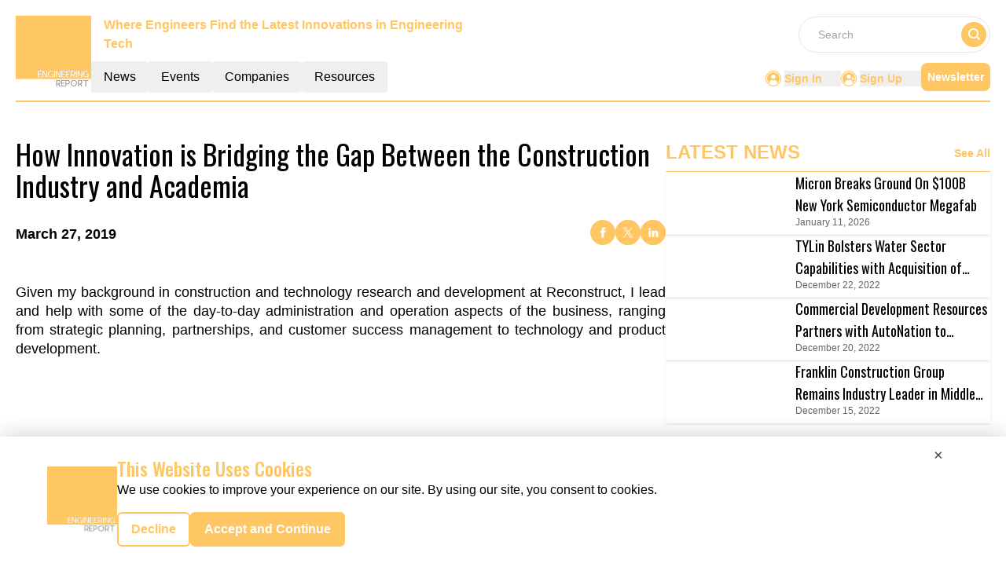

--- FILE ---
content_type: text/html; charset=utf-8
request_url: https://www.google.com/recaptcha/api2/aframe
body_size: 269
content:
<!DOCTYPE HTML><html><head><meta http-equiv="content-type" content="text/html; charset=UTF-8"></head><body><script nonce="gv3OHpGvx72wOYPLWWlqNw">/** Anti-fraud and anti-abuse applications only. See google.com/recaptcha */ try{var clients={'sodar':'https://pagead2.googlesyndication.com/pagead/sodar?'};window.addEventListener("message",function(a){try{if(a.source===window.parent){var b=JSON.parse(a.data);var c=clients[b['id']];if(c){var d=document.createElement('img');d.src=c+b['params']+'&rc='+(localStorage.getItem("rc::a")?sessionStorage.getItem("rc::b"):"");window.document.body.appendChild(d);sessionStorage.setItem("rc::e",parseInt(sessionStorage.getItem("rc::e")||0)+1);localStorage.setItem("rc::h",'1768758498478');}}}catch(b){}});window.parent.postMessage("_grecaptcha_ready", "*");}catch(b){}</script></body></html>

--- FILE ---
content_type: text/css; charset=UTF-8
request_url: https://engineering.report/_nuxt/HeroA.Dxy-go2e.css
body_size: -103
content:
.hero-a-description a[href],.hero-a-description a[href] strong,.hero-a-description div a[href],.hero-a-description div a[href] strong,.hero-a-description div p a[href] strong,.hero-a-description div p strong a[href],.hero-a-description div strong a[href],.hero-a-description div ul li a[href] strong,.hero-a-description h1 a[href],.hero-a-description h2 a[href],.hero-a-description h3 a[href],.hero-a-description h4 a[href],.hero-a-description h5 a[href],.hero-a-description h6 a[href],.hero-a-description p a[href],.hero-a-description strong a[href]{color:#19576c!important}.hero-a-description div div:has(img),.hero-a-description div p:has(img),.hero-a-description div:has(img),.hero-a-description p:has(img){margin:10px 0}.hero-a-description div h2,.hero-a-description h2{font-family:sans-serif!important;font-size:30px;font-weight:700;line-height:normal;margin-bottom:10px;margin-top:40px;text-align:left}.hero-a-description div h3,.hero-a-description h3{font-family:sans-serif!important;font-size:24px;font-weight:700;line-height:normal;margin-bottom:10px;margin-top:10px}.hero-a-description div ul li{margin-bottom:5px;margin-top:10px}.hero-a-description div ul{list-style-type:disc!important;margin:0}


--- FILE ---
content_type: application/javascript; charset=UTF-8
request_url: https://engineering.report/_nuxt/VerticalCard.Dih_BSal.js
body_size: 2414
content:
import{_ as nt}from"./nuxt-link.BvmHFa3O.js";import{t as rt,g as it,_ as st}from"./layout.C-U_7VKb.js";import{d as ot}from"./dateFormat.B8EODN1w.js";import{c as ct}from"./logo.WMlV8Psw.js";import{r as lt,u as dt,o as r,c as i,a,b as v,w as T,n as y,j as n,l as s,t as m,d as tt}from"./entry.DrK8bJ-u.js";const ut={class:"shadow"},gt={class:"flex flex-col"},mt={class:"cursor-pointer relative"},yt={class:"flex justify-center overflow-hidden"},ft=["src"],Dt={key:0,class:"absolute h-7 w-7 top-1/2 left-1/2",src:st,alt:"Image"},ht={class:"px-2 flex flex-col mx-1 mb-2"},Ct=["title"],vt={class:""},Tt={key:0},xt={key:1},Rt={key:2,class:"h-6 my-1"},kt={key:0,class:"uppercase"},bt={key:1},wt=["innerHTML"],Nt=["innerHTML"],Lt=a("span",{class:"text-primary group-hover:text-primary-text transition-colors duration-300"}," Read More ",-1),It=a("div",{class:"inline-block ml-1"},[a("a",{href:"#",class:"flex items-center justify-center"},[a("svg",{width:"10",height:"8",viewBox:"0 0 160 128",xmlns:"http://www.w3.org/2000/svg",class:"fill-current text-primary group-hover:text-primary-text cursor-pointer mr-1 transition-colors duration-300"},[a("path",{d:"M159.13 68.8835C159.995 66.55 160.221 63.9822 159.78 61.505C159.339 59.0278 158.249 56.7525 156.65 54.9671L110.933 3.89772C109.878 2.6783 108.617 1.70566 107.223 1.03654C105.828 0.367417 104.329 0.0152132 102.811 0.000482057C101.294 -0.0142491 99.7885 0.308784 98.3839 0.950737C96.9793 1.59269 95.7032 2.54071 94.63 3.73947C93.5569 4.93823 92.7083 6.36373 92.1336 7.93279C91.5589 9.50185 91.2697 11.183 91.2829 12.8783C91.2961 14.5735 91.6114 16.2489 92.2104 17.8065C92.8094 19.3642 93.6801 20.773 94.7717 21.9508L120.991 51.239H11.4293C8.39806 51.239 5.49097 52.5842 3.34756 54.9785C1.20416 57.3728 0 60.6203 0 64.0064C0 67.3925 1.20416 70.6399 3.34756 73.0343C5.49097 75.4286 8.39806 76.7737 11.4293 76.7737H120.991L94.7831 106.049C93.6915 107.227 92.8208 108.636 92.2218 110.193C91.6228 111.751 91.3075 113.426 91.2943 115.122C91.2811 116.817 91.5703 118.498 92.145 120.067C92.7197 121.636 93.5683 123.062 94.6415 124.261C95.7146 125.459 96.9907 126.407 98.3953 127.049C99.7999 127.691 101.305 128.014 102.823 128C104.34 127.985 105.84 127.633 107.234 126.963C108.629 126.294 109.89 125.322 110.944 124.102L156.661 73.0329C157.72 71.8443 158.559 70.4343 159.13 68.8835Z"})])])],-1),Pt=[Lt,It],Ut={__name:"VerticalCard",props:["cardData","fonts","imageHeight","componentType","EventType","displayCategoryTag","displayResourcesTag"],setup(t){var b,w,N,L;const{data:Ht,cardData:e,fonts:$t,EventType:St,displayCategoryTag:Vt,displayResourcesTag:Bt}=t;let C="";e!=null&&e.NetlineData?C=rt.methods.toTitleCase(((b=e==null?void 0:e.Name)==null?void 0:b.trim())||((w=e==null?void 0:e.Title)==null?void 0:w.trim())):C=((N=e==null?void 0:e.Name)==null?void 0:N.trim())||((L=e==null?void 0:e.Title)==null?void 0:L.trim());let D=lt("");(()=>{ct.CategoryTag.forEach(o=>{String(o.key)===String(e==null?void 0:e.CategoryTag)&&(D.value=o.value)})})();const et=ot.methods.formatDate,at=o=>et(o),x=o=>{const h=u=>(u==null?void 0:u.replace(/<br\s*\/?>|<\/?strong>|<\/?b>/gi," "))||"";return[o].map(h).join(" ")},R=dt(),c=it(e);let k=!1;return(R.currentRoute.value.fullPath.includes("/c-suite-on-deck")||R.currentRoute.value.fullPath.includes("thought-leaders"))&&(k=!0),(o,h)=>{var I,P,U,H,$,S,V,B,M,j,E,z,F,W,Z,q,A,G,J,K,O,Q,X,Y,p;const u=nt;return r(),i("div",ut,[a("div",gt,[v(u,{to:(I=t.cardData)!=null&&I.NetlineData?`${t.cardData.PubSubscriptionURL}`:`/${n(c)}/${t.cardData.RouteURL||((P=t.cardData)==null?void 0:P.RouteUrl)}`,target:(U=t.cardData)!=null&&U.NetlineData?"_blank":"_self",rel:"noopener noreferrer"},{default:T(()=>{var l,d,g,f,_;return[a("div",mt,[a("div",yt,[a("img",{src:((l=t.cardData)==null?void 0:l.ImageUrl)||((d=t.cardData)==null?void 0:d.InterviewImage),alt:"Image",class:y([[n(k)||n(c)==="whitepapers"||n(c)==="infographics"||((g=t.cardData)==null?void 0:g.ResourcesCategory)=="White Paper"||((f=t.cardData)==null?void 0:f.ResourcesCategory)=="Infographic"?"":"lg:h-52",t.imageHeight],"object-contain object-center"])},null,10,ft)]),((_=t.cardData)==null?void 0:_.ResourceType)==5?(r(),i("img",Dt)):s("",!0)])]}),_:1},8,["to","target"]),a("div",ht,[a("div",null,[v(u,{to:(H=t.cardData)!=null&&H.NetlineData?`${t.cardData.PubSubscriptionURL}`:`/${n(c)}/${t.cardData.RouteURL||(($=t.cardData)==null?void 0:$.RouteUrl)}`,target:(S=t.cardData)!=null&&S.NetlineData?"_blank":"_self",rel:"noopener noreferrer"},{default:T(()=>{var l,d,g,f;return[a("div",{title:((d=(l=t.cardData)==null?void 0:l.Name)==null?void 0:d.trim())||((f=(g=t.cardData)==null?void 0:g.Title)==null?void 0:f.trim()),class:"md:h-16 line-clamp-2 font-normal text-2xl text-blackuppercase hover:text-primary-text cursor-pointer font-oswald"},m(n(C)),9,Ct)]}),_:1},8,["to","target"])]),a("div",null,[a("div",vt,[n(c)&&t.displayResourcesTag?(r(),i("p",{key:0,class:y(["btn my-1",[t.fonts.tagName]])},m(n(c)),3)):s("",!0)]),(V=t.cardData)!=null&&V.NetlineData&&!t.displayResourcesTag?(r(),i("div",Tt,[a("p",{class:y(["btn my-1",[t.fonts.tagName]])},m((B=t.cardData)==null?void 0:B.categoryTag),3)])):s("",!0),t.displayCategoryTag&&((M=t.cardData)!=null&&M.CategoryTag)&&n(D)?(r(),i("div",xt,[a("p",{class:y(["btn my-1",[t.fonts.tagName]])},m(n(D)),3)])):s("",!0),t.displayResourcesTag&&n(c)==""&&!((j=t.cardData)!=null&&j.NetlineData)||t.displayCategoryTag&&!n(D)&&!((E=t.cardData)!=null&&E.NetlineData)?(r(),i("div",Rt)):s("",!0),a("p",{class:y([[t.fonts.EndDate],"font-sans my-1 text-dark-gray"])},[(z=t.cardData)!=null&&z.InterviewTakenBy?(r(),i("span",kt,m((F=t.cardData)==null?void 0:F.InterviewTakenBy),1)):s("",!0),(W=t.cardData)!=null&&W.InterviewTakenBy?(r(),i("span",bt," |")):s("",!0),tt(" "+m(at(((Z=t.cardData)==null?void 0:Z.PublishDate)||((q=t.cardData)==null?void 0:q.InterviewDate)||((A=t.cardData)==null?void 0:A.PublishingDate)||((G=t.cardData)==null?void 0:G.StartDate))),1)],2),tt(" "+m()+" ",1),(J=t.cardData)!=null&&J.Description?(r(),i("p",{key:3,class:"line-clamp-2 font-sans font-normal vertical-card-description leading-normal",innerHTML:x((K=t.cardData)==null?void 0:K.Description)},null,8,wt)):s("",!0),(O=t.cardData)!=null&&O.InterviewDetails?(r(),i("div",{key:4,class:y(["line-clamp-2 vertical-card-description leading-normal",t.fonts.description]),innerHTML:x((Q=t.cardData)==null?void 0:Q.InterviewDetails)},null,10,Nt)):s("",!0),v(u,{to:(X=t.cardData)!=null&&X.NetlineData?`${t.cardData.PubSubscriptionURL}`:`/${n(c)}/${t.cardData.RouteURL||((Y=t.cardData)==null?void 0:Y.RouteUrl)}`,target:(p=t.cardData)!=null&&p.NetlineData?"_blank":"_self",rel:"noopener noreferrer"},{default:T(()=>{var l,d;return[(l=t.cardData)!=null&&l.RouteURL||(d=t.cardData)!=null&&d.NetlineData?(r(),i("div",{key:0,onClick:h[0]||(h[0]=(...g)=>o.singlePageRoute&&o.singlePageRoute(...g)),class:"cursor-pointer font-manrope font-bold text-[12px] flex w-auto group items-center",style:{width:"fit-content"}},Pt)):s("",!0)]}),_:1},8,["to","target"])])])])])}}},Zt=Ut;export{Zt as V};


--- FILE ---
content_type: application/javascript; charset=UTF-8
request_url: https://engineering.report/_nuxt/index.B7fuplOT.js
body_size: 1270
content:
import{a as N,_ as V}from"./Footer.CKSB5a4T.js";import{_ as $}from"./AdsCard.BLYWRApC.js";import{_ as J}from"./PreLoaderB.DKjYOucs.js";import{_ as G}from"./CardHeader.DLp57sXF.js";import{_ as O}from"./LeftContainer.BnjoR-pK.js";import{_ as M}from"./Spotlight.chl7tMW6.js";import{_ as U}from"./RightContainer.BaZmzNM_.js";import{_ as j}from"./Events.DEz-bCmB.js";import{u as q}from"./vue.f36acd1f.vQvn1XWs.js";import{f as z,r as a,g as K,c as v,b as e,a as t,l as Q,F as X,o as x}from"./entry.DrK8bJ-u.js";import{l as r}from"./layoutGenerator.BtLw_12A.js";import{g as u,r as h}from"./glossary.BuZ1v1Zw.js";import{e as k}from"./events.BELGtPO8.js";import{s as Y}from"./spotlight.DcOQRvLq.js";import{m as I}from"./MetaData.BFK_xtJR.js";import{c as Z}from"./logo.WMlV8Psw.js";import"./nuxt-link.BvmHFa3O.js";import"./VerticalCard.Dih_BSal.js";import"./layout.C-U_7VKb.js";import"./dateFormat.B8EODN1w.js";import"./TextCardNoImg.CEyBroqp.js";import"./HorizontalCard.BIpM_mDy.js";const ee={class:"mx-auto mt-40"},te={class:"container mx-auto"},se={key:0},ae={key:1},oe={key:0,class:"flex flex-col lg:flex-row gap-4"},le={class:"flex flex-col gap-4 w-full lg:w-2/3"},ne={class:"flex flex-col gap-4 w-full lg:w-1/3"},ce={class:"my-2 lg:my-0"},re={class:"mt-14 w-full"},ie={class:"flex flex-col lg:flex-row gap-4"},_e={class:"flex flex-col gap-4 w-full lg:w-1/2"},pe={class:"flex flex-col gap-4 w-full lg:w-1/2"},ue={class:"mt-14 w-full"},de={class:"flex flex-col lg:flex-row gap-4"},me={class:"flex flex-col gap-4 w-full lg:w-1/2"},fe={class:"flex flex-col gap-4 w-full lg:w-1/2"},ge={class:"py-3 flex flex-col lg:flex-row gap-4"},ve={class:"flex flex-col gap-4 w-full lg:w-2/3"},xe={class:"flex flex-col gap-2 w-full lg:w-1/3"},he=!1,Me={__name:"index",setup(ye){var H;const B=z(),y=a(null),T=a(null),w=a(null),R=a(null),E=a(null),C=a(!0),L=a(null),b=a(null),A=a(null),D=a(null);if(K(async()=>{var d,m,n,f,g,s,o;try{if(!he){const c=u(h[1].items,6);T.value=r(c,1,2,3,0,0);const i=u((d=h[6])==null?void 0:d.items,5);E.value=r(i,0,2,3,0,0);const _=u((m=h[3])==null?void 0:m.items,5);R.value=r(_,0,2,3,0,0);const p=u((n=h[5])==null?void 0:n.items,8);w.value=r(p,1,2,3,0,0);let P=[...(g=(f=k)==null?void 0:f.liveWebinar)==null?void 0:g.items,...(o=(s=k)==null?void 0:s.onDemandWebinar)==null?void 0:o.items];const l=u(P,15),S=l==null?void 0:l.slice(0,7),W=l==null?void 0:l.slice(7,15);b.value=r(S,1,2,4,0,0),A.value=r(W,1,0,4,4,0);const F=[...c==null?void 0:c.slice(0,1),...i==null?void 0:i.slice(0,2),..._==null?void 0:_.slice(0,2),...p==null?void 0:p.slice(0,2),...l==null?void 0:l.slice(0,2)];y.value=r(F,1,0,8,0,0),D.value=u(Y,1)}}catch(c){L.value=c}finally{C.value=!1}}),(H=I)!=null&&H.resources){const{title:d,meta:m}=I.resources;q({link:[{rel:"canonical",href:`${Z.pubsBaseUrl}${B.path.replace("/","")}`}],title:d,meta:m.map(n=>({name:n.name||null,property:n.property||null,content:n.content}))})}return(d,m)=>{const n=N,f=$,g=J,s=G,o=O,c=M,i=U,_=j,p=V;return x(),v(X,null,[e(n),t("div",ee,[t("div",te,[e(f,{position:"center"}),C.value?(x(),v("div",se,[e(g)])):(x(),v("div",ae,[y.value?(x(),v("div",oe,[t("div",le,[e(s,{heading:"Top Resources"}),e(o,{data:y.value,EventType:"articles",displayResourcesTag:!0,displayCategoryTag:!1,imageHeight:"md:h-[320px]"},null,8,["data"])]),t("div",ne,[e(s,{heading:"company spotlight"}),e(c,{data:D.value},null,8,["data"]),t("div",ce,[e(f,{position:"left"})])])])):Q("",!0)])),t("div",re,[t("div",ie,[t("div",_e,[e(s,{heading:"ARTICLES",seeAllbtn:"true",EventType:"resources/articles"}),e(o,{data:T.value,EventType:"articles",displayResourcesTag:!1,displayCategoryTag:!0},null,8,["data"])]),t("div",pe,[e(s,{heading:"VIDEOS",seeAllbtn:"true",EventType:"resources/videos"}),e(o,{data:w.value,EventType:"videos",displayResourcesTag:!1,displayCategoryTag:!0},null,8,["data"])])])]),t("div",ue,[t("div",de,[t("div",me,[e(s,{heading:"INFOGRAPHICS",EventType:"resources/infographics",seeAllbtn:"true"}),e(o,{data:R.value,EventType:"infographics",displayResourcesTag:!1,displayCategoryTag:!0,imageHeight:"md:h-[320px]"},null,8,["data"])]),t("div",fe,[e(s,{heading:"WHITEPAPERS",seeAllbtn:"true",EventType:"resources/whitepapers"}),e(o,{data:E.value,EventType:"whitepapers",displayResourcesTag:!1,displayCategoryTag:!0,imageHeight:"md:h-[320px]"},null,8,["data"])])])]),e(s,{class:"mt-14",EventType:"/resources/webinars",heading:"webinars",seeAllbtn:"true"}),t("div",ge,[t("div",ve,[e(o,{EventType:"live-webinars",data:b.value,displayResourcesTag:!1,displayCategoryTag:!0},null,8,["data"])]),t("div",xe,[e(i,{EventType:"live-webinars",data:A.value,displayResourcesTag:!1,displayCategoryTag:!0},null,8,["data"])])])]),e(_,{class:"container mx-auto mt-14 mb-5"})]),e(p)],64)}}};export{Me as default};


--- FILE ---
content_type: application/javascript; charset=UTF-8
request_url: https://engineering.report/_nuxt/nuxt-link.BvmHFa3O.js
body_size: 1363
content:
import{J as _,K as B,L,G as b,M as q,r as C,g as N,N as w,O as T,I as U,P as I,Q as P,R as O,S as V,T as j,U as D,V as E,W as R,X as F,Y as H,Z as M}from"./entry.DrK8bJ-u.js";async function k(t,r=_()){const{path:s,matched:e}=r.resolve(t);if(!e.length||(r._routePreloaded||(r._routePreloaded=new Set),r._routePreloaded.has(s)))return;const n=r._preloadPromises=r._preloadPromises||[];if(n.length>4)return Promise.all(n).then(()=>k(t,r));r._routePreloaded.add(s);const i=e.map(c=>{var a;return(a=c.components)==null?void 0:a.default}).filter(c=>typeof c=="function");for(const c of i){const a=Promise.resolve(c()).catch(()=>{}).finally(()=>n.splice(n.indexOf(a)));n.push(a)}await Promise.all(n)}const z=(...t)=>t.find(r=>r!==void 0);function Q(t){const r=t.componentName||"NuxtLink";function s(e,n){if(!e||t.trailingSlash!=="append"&&t.trailingSlash!=="remove")return e;if(typeof e=="string")return S(e,t.trailingSlash);const i="path"in e?e.path:n(e).path;return{...e,name:void 0,path:S(i,t.trailingSlash)}}return B({name:r,props:{to:{type:[String,Object],default:void 0,required:!1},href:{type:[String,Object],default:void 0,required:!1},target:{type:String,default:void 0,required:!1},rel:{type:String,default:void 0,required:!1},noRel:{type:Boolean,default:void 0,required:!1},prefetch:{type:Boolean,default:void 0,required:!1},noPrefetch:{type:Boolean,default:void 0,required:!1},activeClass:{type:String,default:void 0,required:!1},exactActiveClass:{type:String,default:void 0,required:!1},prefetchedClass:{type:String,default:void 0,required:!1},replace:{type:Boolean,default:void 0,required:!1},ariaCurrentValue:{type:String,default:void 0,required:!1},external:{type:Boolean,default:void 0,required:!1},custom:{type:Boolean,default:void 0,required:!1}},setup(e,{slots:n}){const i=_(),c=E(),a=b(()=>{const l=e.to||e.href||"";return s(l,i.resolve)}),f=b(()=>typeof a.value=="string"&&q(a.value,{acceptRelative:!0})),m=b(()=>e.target&&e.target!=="_self"),p=b(()=>e.external||m.value?!0:typeof a.value=="object"?!1:a.value===""||f.value),x=C(!1),v=C(null),A=l=>{var d;v.value=e.custom?(d=l==null?void 0:l.$el)==null?void 0:d.nextElementSibling:l==null?void 0:l.$el};if(e.prefetch!==!1&&e.noPrefetch!==!0&&e.target!=="_blank"&&!$()){const d=R();let h,u=null;N(()=>{const y=W();w(()=>{h=T(()=>{var g;(g=v==null?void 0:v.value)!=null&&g.tagName&&(u=y.observe(v.value,async()=>{u==null||u(),u=null;const o=typeof a.value=="string"?a.value:i.resolve(a.value).fullPath;await Promise.all([d.hooks.callHook("link:prefetch",o).catch(()=>{}),!p.value&&k(a.value,i).catch(()=>{})]),x.value=!0}))})})}),U(()=>{h&&I(h),u==null||u(),u=null})}return()=>{var y,g;if(!p.value){const o={ref:A,to:a.value,activeClass:e.activeClass||t.activeClass,exactActiveClass:e.exactActiveClass||t.exactActiveClass,replace:e.replace,ariaCurrentValue:e.ariaCurrentValue,custom:e.custom};return e.custom||(x.value&&(o.class=e.prefetchedClass||t.prefetchedClass),o.rel=e.rel||void 0),P(O("RouterLink"),o,n.default)}const l=typeof a.value=="object"?((y=i.resolve(a.value))==null?void 0:y.href)??null:a.value&&!e.external&&!f.value?s(V(c.app.baseURL,a.value),i.resolve):a.value||null,d=e.target||null,h=z(e.noRel?"":e.rel,t.externalRelAttribute,f.value||m.value?"noopener noreferrer":"")||null,u=()=>F(l,{replace:e.replace});return e.custom?n.default?n.default({href:l,navigate:u,get route(){if(!l)return;const o=j(l);return{path:o.pathname,fullPath:o.pathname,get query(){return D(o.search)},hash:o.hash,params:{},name:void 0,matched:[],redirectedFrom:void 0,meta:{},href:l}},rel:h,target:d,isExternal:p.value,isActive:!1,isExactActive:!1}):null:P("a",{ref:v,href:l,rel:h,target:d},(g=n.default)==null?void 0:g.call(n))}}})}const J=Q(L);function S(t,r){const s=r==="append"?H:M;return q(t)&&!t.startsWith("http")?t:s(t,!0)}function W(){const t=R();if(t._observer)return t._observer;let r=null;const s=new Map,e=(i,c)=>(r||(r=new IntersectionObserver(a=>{for(const f of a){const m=s.get(f.target);(f.isIntersecting||f.intersectionRatio>0)&&m&&m()}})),s.set(i,c),r.observe(i),()=>{s.delete(i),r.unobserve(i),s.size===0&&(r.disconnect(),r=null)});return t._observer={observe:e}}function $(){const t=navigator.connection;return!!(t&&(t.saveData||/2g/.test(t.effectiveType)))}export{J as _};


--- FILE ---
content_type: application/javascript; charset=UTF-8
request_url: https://engineering.report/_nuxt/index.UH4TBkvl.js
body_size: 903
content:
import{a as A,_ as R}from"./Footer.CKSB5a4T.js";import{_ as $}from"./AdsCard.BLYWRApC.js";import{_ as D}from"./PreLoaderB.DKjYOucs.js";import{_ as F}from"./CardHeader.DLp57sXF.js";import{_ as H}from"./LeftContainer.BnjoR-pK.js";import{_ as V}from"./Spotlight.chl7tMW6.js";import{_ as J}from"./RightContainer.BaZmzNM_.js";import{_ as S}from"./Resources.JhB406lx.js";import{u as G}from"./vue.f36acd1f.vQvn1XWs.js";import{f as I,r as n,g as M,c as p,b as t,a as e,B as w,l as h,F as P,o as l}from"./entry.DrK8bJ-u.js";import{l as i}from"./layoutGenerator.BtLw_12A.js";import{s as U}from"./spotlight.DcOQRvLq.js";import{n as y}from"./news.CfvmHLeF.js";import{g as m}from"./glossary.BuZ1v1Zw.js";import{m as N}from"./MetaData.BFK_xtJR.js";import{c as j}from"./logo.WMlV8Psw.js";import"./nuxt-link.BvmHFa3O.js";import"./VerticalCard.Dih_BSal.js";import"./layout.C-U_7VKb.js";import"./dateFormat.B8EODN1w.js";import"./TextCardNoImg.CEyBroqp.js";import"./HorizontalCard.BIpM_mDy.js";const q={class:"mx-auto mt-40"},z={class:"container m-auto"},K={key:0},O={key:1},Q={class:"w-full flex flex-col lg:flex-row gap-2 md:gap-4"},W={class:"flex flex-col gap-4 w-full lg:w-2/3"},X={class:"flex flex-col gap-4 w-full lg:w-1/3"},Y={class:"mt-3 lg:flex gap-4"},Z={class:"flex flex-col gap-4 w-full lg:w-2/3"},tt={class:"flex flex-col gap-2 w-full lg:w-1/3"},et={class:"bg-pale-gray py-14 mt-14"},ot=!1,Et={__name:"index",setup(st){var v;const C=I(),r=n(!0),T=n(null),u=n(null),d=n(null),f=n(null),g=n(null);if(M(async()=>{try{if(!ot){let o=[],a=[];o=m(y[1].items,8),d.value=i(o,1,2,4,0,0),a=m(y[2].items,15);const s=a.slice(0,7),_=a.slice(7,15);f.value=i(s,1,2,4,0,0),g.value=i(_,1,0,4,4,0),u.value=m(U,1)}}catch(o){T.value=o}finally{r.value=!1}}),(v=N)!=null&&v.news){const{title:o,meta:a}=N.news;G({link:[{rel:"canonical",href:`${j.pubsBaseUrl}${C.path.replace("/","")}`}],title:o,meta:a.map(s=>({name:s.name||null,property:s.property||null,content:s.content}))})}return(o,a)=>{const s=A,_=$,k=D,c=F,x=H,B=V,E=J,L=S,b=R;return l(),p(P,null,[t(s),e("div",q,[e("div",z,[t(_,{position:"center"}),r.value?(l(),p("div",K,[t(k)])):(l(),p("div",O,[e("div",Q,[e("div",W,[t(c,{EventType:"/news/latest-news",heading:"Latest News",seeAllbtn:"true"}),t(x,{data:d.value,EventType:"latest-news",displayCategoryTag:!0},null,8,["data"])]),e("div",X,[t(c,{heading:"spotlight"}),r.value?h("",!0):(l(),w(B,{key:0,data:u.value},null,8,["data"])),r.value?h("",!0):(l(),w(_,{key:1,position:"left"}))])])])),t(c,{class:"mt-14",EventType:"/news/top-stories",heading:"Top Stories",seeAllbtn:"true"}),e("div",Y,[e("div",Z,[t(x,{EventType:"top-stories",data:f.value,displayCategoryTag:!0},null,8,["data"])]),e("div",tt,[t(E,{EventType:"top-stories",data:g.value,displayCategoryTag:!0},null,8,["data"])])])]),e("div",et,[t(L,{class:"container m-auto"})])]),t(b)],64)}}};export{Et as default};


--- FILE ---
content_type: application/javascript; charset=UTF-8
request_url: https://engineering.report/_nuxt/TextCardNoImg.CEyBroqp.js
body_size: 1601
content:
import{_ as p}from"./nuxt-link.BvmHFa3O.js";import{t as _,g as tt,_ as ct}from"./layout.C-U_7VKb.js";import{d as et}from"./dateFormat.B8EODN1w.js";import{c as at}from"./logo.WMlV8Psw.js";import{r as nt,u as it,o as i,c as s,a as l,b as z,w as F,n as u,j as n,l as o,d as st,t as r}from"./entry.DrK8bJ-u.js";const dt={class:"w-full shadow mb-2"},gt={class:"flex flex-col"},mt={class:"relative cursor-pointer"},ut={class:"flex justify-center overflow-hidden"},yt=["src"],ft={key:0,class:"absolute top-[50%] left-[50%] h-4 w-4",src:ct,alt:"small image"},Tt={class:"px-2 pb-2 flex flex-col"},Dt=["title"],ht=["innerHTML"],xt={key:0},vt={key:1},Ct={key:2},bt={key:3,class:"h-6 my-1"},Nt={key:4,class:"text-xs text-dark-gray font-normal font-sans"},kt={__name:"SmallCard",props:["cardData","fonts","componentType","EventType","imageHeight","displayCategoryTag","displayResourcesTag"],setup(t){var f,T,d,B;let{data:e,cardData:a,fonts:lt,EventType:ot,imageHeight:rt,displayCategoryTag:H,displayResourcesTag:V}=t,y=nt("");(()=>{at.CategoryTag.forEach(m=>{String(m.key)===String(a==null?void 0:a.CategoryTag)&&(y.value=m.value)})})();const M=et.methods.formatDate;let g="";a!=null&&a.NetlineData?g=_.methods.toTitleCase(((f=a==null?void 0:a.Name)==null?void 0:f.trim())||((T=a==null?void 0:a.Title)==null?void 0:T.trim())):g=((d=a==null?void 0:a.Name)==null?void 0:d.trim())||((B=a==null?void 0:a.Title)==null?void 0:B.trim());const j=m=>M(m);it();const c=tt(a);return(m,A)=>{var h,x,v,C,b,N,k,R,$,w,S,q,G,J,K,O,Q,X;const D=p;return i(),s("div",dt,[l("div",gt,[z(D,{to:(h=t.cardData)!=null&&h.NetlineData?`${t.cardData.PubSubscriptionURL}`:`/${n(c)}/${t.cardData.RouteURL||((x=t.cardData)==null?void 0:x.RouteUrl)}`,target:(v=t.cardData)!=null&&v.NetlineData?"_blank":"_self",rel:"noopener noreferrer"},{default:F(()=>{var L,I,U,P,E,Y,Z;return[l("div",mt,[l("div",ut,[(L=t.cardData)!=null&&L.ImageUrl||(I=t.cardData)!=null&&I.InterviewImage?(i(),s("img",{key:0,src:((U=t.cardData)==null?void 0:U.ImageUrl)||((P=t.cardData)==null?void 0:P.InterviewImage),alt:"image description",class:u([n(c)=="whitepapers"||n(c)=="infographics"||((E=t.cardData)==null?void 0:E.ResourcesCategory)=="White Paper"||((Y=t.cardData)==null?void 0:Y.ResourcesCategory)=="Infographic"?"lg:h-[192px] lg:object-contain lg:object-center":"lg:h-24 w-full",""])},null,10,yt)):o("",!0)]),((Z=t.cardData)==null?void 0:Z.ResourceType)==5?(i(),s("img",ft)):o("",!0)])]}),_:1},8,["to","target"]),l("div",Tt,[l("div",null,[z(D,{to:(C=t.cardData)!=null&&C.NetlineData?`${t.cardData.PubSubscriptionURL}`:`/${n(c)}/${t.cardData.RouteURL||((b=t.cardData)==null?void 0:b.RouteUrl)}`,target:(N=t.cardData)!=null&&N.NetlineData?"_blank":"_self",rel:"noopener noreferrer"},{default:F(()=>{var L,I,U,P,E;return[l("div",{title:((I=(L=t.cardData)==null?void 0:L.Name)==null?void 0:I.trim())||((P=(U=t.cardData)==null?void 0:U.Title)==null?void 0:P.trim()),class:u([t.fonts.name,"heading-font line-clamp-2 md:h-14 text-lg font-normal font-oswald text-black hover:text-primary-text cursor-pointer"])},[st(r(n(g))+" ",1),l("div",{innerHTML:(E=t.cardData)==null?void 0:E.AboutCompany},null,8,ht)],10,Dt)]}),_:1},8,["to","target"])]),l("div",null,[(k=t.cardData)!=null&&k.NetlineData&&!t.displayResourcesTag?(i(),s("div",xt,[l("p",{class:u(["btn my-1",[t.fonts.tagName]])},r((R=t.cardData)==null?void 0:R.categoryTag),3)])):o("",!0),($=t.cardData)!=null&&$.EventType||(w=t.cardData)!=null&&w.ResourceType?(i(),s("div",vt,[n(c)&&t.displayResourcesTag?(i(),s("p",{key:0,class:u(["btn my-1",[t.fonts.tagName]])},r(n(c)),3)):o("",!0)])):o("",!0),t.displayCategoryTag&&((S=t.cardData)!=null&&S.CategoryTag)&&n(y)?(i(),s("div",Ct,[l("p",{class:u(["btn my-1",[t.fonts.tagName]])},r(n(y)),3)])):o("",!0),t.displayResourcesTag&&n(c)==""&&!((q=t.cardData)!=null&&q.NetlineData)||t.displayCategoryTag&&!n(y)&&!((G=t.cardData)!=null&&G.NetlineData)?(i(),s("div",bt)):o("",!0),t.componentType!="resources"?(i(),s("p",Nt,r(j(((J=t.cardData)==null?void 0:J.StartDate)||((K=t.cardData)==null?void 0:K.PublishDate)||((O=t.cardData)==null?void 0:O.InterviewDate)||((Q=t.cardData)==null?void 0:Q.PublishingDate))),1)):o("",!0),(X=t.cardData)!=null&&X.link?(i(),s("p",{key:5,class:u(t.fonts.link)},r(t.cardData.link),3)):o("",!0)])])])])}}},Bt=kt,Rt={class:"flex flex-col h-full flex-1 justify-around items-start py-1.5"},$t=["title"],wt=["innerHTML"],St={key:0,class:"btn my-1"},Lt={key:1,class:"btn my-1"},It={key:2,class:"btn my-1"},Ut={class:"text-xs text-dark-gray font-normal font-sans"},Pt={__name:"TextCardNoImg",props:["cardData","fonts","componentType","EventType","displayCategoryTag","displayResourcesTag"],setup(t){var j,c,f,T;const{cardData:e,fonts:a,EventType:lt,displayCategoryTag:ot,displayResourcesTag:rt}=t;let H="";e!=null&&e.NetlineData?H=_.methods.toTitleCase(((j=e==null?void 0:e.Name)==null?void 0:j.trim())||((c=e==null?void 0:e.Title)==null?void 0:c.trim())):H=((f=e==null?void 0:e.Name)==null?void 0:f.trim())||((T=e==null?void 0:e.Title)==null?void 0:T.trim());let V=nt("");(()=>{at.CategoryTag.forEach(d=>{String(d.key)===String(e==null?void 0:e.CategoryTag)&&(V.value=d.value)})})();const W=et.methods.formatDate,M=d=>W(d);it();const g=tt(e);return(d,B)=>{var A,D,h,x,v,C,b,N,k,R;const m=p;return i(),s("div",Rt,[z(m,{to:(A=t.cardData)!=null&&A.NetlineData?`${t.cardData.PubSubscriptionURL}`:`/${n(g)}/${t.cardData.RouteURL||((D=t.cardData)==null?void 0:D.RouteUrl)}`,target:(h=t.cardData)!=null&&h.NetlineData?"_blank":"_self",rel:"noopener noreferrer"},{default:F(()=>{var $,w,S;return[l("div",{title:(($=t.cardData)==null?void 0:$.Title)||((w=t.cardData)==null?void 0:w.Name),class:"heading-font font-oswald line-clamp-1 maxw-full text-wrap font-normal text-lg text-black hover:text-primary-text cursor-pointer"},[st(r(n(H))+" ",1),l("div",{innerHTML:(S=t.cardData)==null?void 0:S.AboutCompany},null,8,wt)],8,$t)]}),_:1},8,["to","target"]),(x=t.cardData)!=null&&x.NetlineData?(i(),s("p",St,r((v=t.cardData)==null?void 0:v.categoryTag),1)):o("",!0),n(g)&&t.displayResourcesTag?(i(),s("p",Lt,r(n(g)),1)):o("",!0),t.displayCategoryTag&&((C=t.cardData)!=null&&C.CategoryTag)&&n(V)?(i(),s("p",It,r(n(V)),1)):o("",!0),l("p",Ut,r(M(((b=t.cardData)==null?void 0:b.StartDate)||((N=t.cardData)==null?void 0:N.PublishDate)||((k=t.cardData)==null?void 0:k.InterviewDate)||((R=t.cardData)==null?void 0:R.PublishingDate))),1)])}}},At=Pt;export{Bt as S,At as T};
